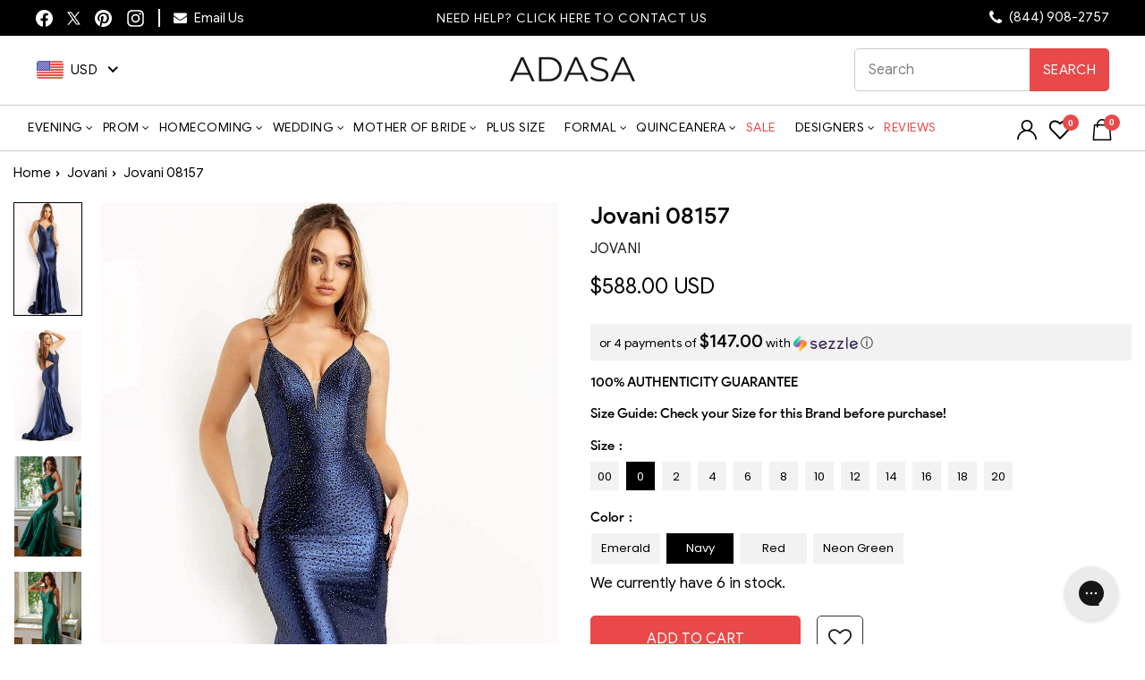

--- FILE ---
content_type: text/html; charset=UTF-8
request_url: https://api.reviews.io/json-ld/product/richsnippet?sku=jovani_08157A-EMERALD-00%3Bjovani_08157A-EMERALD-0%3Bjovani_08157A-EMERALD-2%3Bjovani_08157A-EMERALD-4%3Bjovani_08157A-EMERALD-6%3Bjovani_08157A-EMERALD-8%3Bjovani_08157A-EMERALD-10%3Bjovani_08157A-EMERALD-12%3Bjovani_08157A-EMERALD-14%3Bjovani_08157A-NAVY-00%3Bjovani_08157A-NAVY-0%3Bjovani_08157A-NAVY-2%3Bjovani_08157A-NAVY-4%3Bjovani_08157A-NAVY-6%3Bjovani_08157A-NAVY-8%3Bjovani_08157A-NAVY-10%3Bjovani_08157A-NAVY-12%3Bjovani_08157A-NAVY-14%3Bjovani_08157A-RED-00%3Bjovani_08157A-RED-0%3Bjovani_08157A-RED-2%3Bjovani_08157A-RED-4%3Bjovani_08157A-RED-6%3Bjovani_08157A-RED-8%3Bjovani_08157A-RED-10%3Bjovani_08157A-RED-12%3Bjovani_08157A-RED-14%3Bjovani_08157B-EMERALD-16%3Bjovani_08157B-EMERALD-18%3Bjovani_08157B-EMERALD-20%3Bjovani_08157B-EMERALD-22%3Bjovani_08157B-EMERALD-24%3Bjovani_08157B-NAVY-16%3Bjovani_08157B-NAVY-18%3Bjovani_08157B-NAVY-20%3Bjovani_08157B-NAVY-22%3Bjovani_08157B-NAVY-24%3Bjovani_08157B-RED-16%3Bjovani_08157B-RED-18%3Bjovani_08157B-RED-20%3Bjovani_08157B-RED-22%3Bjovani_08157B-RED-24%3Bjovani_08157A-NEON%20GREEN-00%3Bjovani_08157A-NEON%20GREEN-0%3Bjovani_08157A-NEON%20GREEN-2%3Bjovani_08157A-NEON%20GREEN-4%3Bjovani_08157A-NEON%20GREEN-6%3Bjovani_08157A-NEON%20GREEN-8%3Bjovani_08157A-NEON%20GREEN-10%3Bjovani_08157A-NEON%20GREEN-12%3Bjovani_08157A-NEON%20GREEN-14%3Bjovani_08157B-NEON%20GREEN-16%3Bjovani_08157B-NEON%20GREEN-18%3Bjovani_08157B-NEON%20GREEN-20%3Bjovani_08157B-NEON%20GREEN-22%3Bjovani_08157B-NEON%20GREEN-24%3B39789078675550%3B39789078708318%3B39789078741086%3B39789078773854%3B39789078806622%3B39789078839390%3B39789078872158%3B39789078904926%3B39789078937694%3B39789078970462%3B39789079003230%3B39789079035998%3B39789079068766%3B39789079101534%3B39789079134302%3B39789079167070%3B39789079199838%3B39789079232606%3B39789079265374%3B39789079298142%3B39789079330910%3B39789079363678%3B39789079396446%3B39789079429214%3B39789079461982%3B39789079494750%3B39789079527518%3B39789079560286%3B39789079593054%3B39789079625822%3B39789079658590%3B39789079691358%3B39789079724126%3B39789079756894%3B39789079789662%3B39789079822430%3B39789079855198%3B39789079887966%3B39789079920734%3B39789079953502%3B39789079986270%3B39789080019038%3B39881930047582%3B39881929982046%3B39881930637406%3B39881931030622%3B39881931128926%3B39881931227230%3B39881930145886%3B39881930276958%3B39881930375262%3B39881930473566%3B39881930539102%3B39881930702942%3B39881930834014%3B39881930899550%3B6719274352734%3Bjovani-08157&store=adasa.com&url=https://adasa.com/products/jovani-08157?variant=39789079003230&data=true
body_size: -155
content:
{
	"@context" : "http://schema.org",
	"@type" : "Product"

  			
		    ,"name" : "Jovani 08157 0 / Emerald",
		"image" : "https://cdn.shopify.com/s/files/1/0270/0269/9870/files/jovani-08157-embellished-plunging-sweetheart-long-gown-prom-dresses-31411375767635.jpg?v=1746878850",
				"sku" : "jovani_08157A-EMERALD-0"
		    
}
